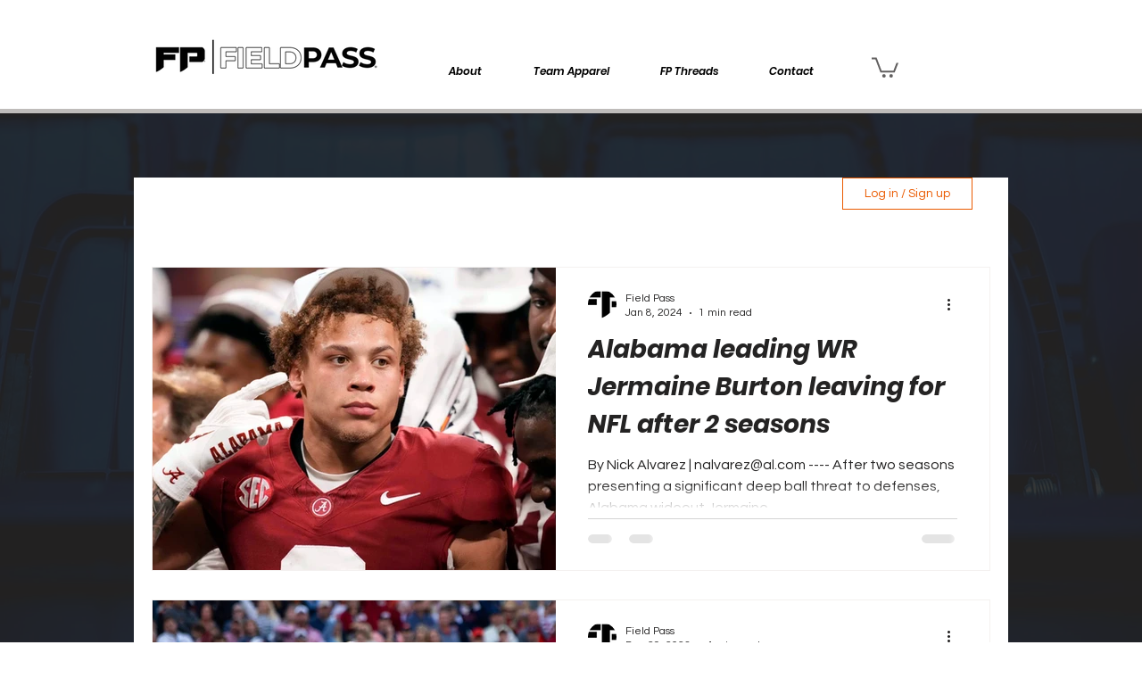

--- FILE ---
content_type: text/html; charset=utf-8
request_url: https://www.google.com/recaptcha/api2/aframe
body_size: 267
content:
<!DOCTYPE HTML><html><head><meta http-equiv="content-type" content="text/html; charset=UTF-8"></head><body><script nonce="gxZAmam1S63X2HLpcDI5Og">/** Anti-fraud and anti-abuse applications only. See google.com/recaptcha */ try{var clients={'sodar':'https://pagead2.googlesyndication.com/pagead/sodar?'};window.addEventListener("message",function(a){try{if(a.source===window.parent){var b=JSON.parse(a.data);var c=clients[b['id']];if(c){var d=document.createElement('img');d.src=c+b['params']+'&rc='+(localStorage.getItem("rc::a")?sessionStorage.getItem("rc::b"):"");window.document.body.appendChild(d);sessionStorage.setItem("rc::e",parseInt(sessionStorage.getItem("rc::e")||0)+1);localStorage.setItem("rc::h",'1768998606598');}}}catch(b){}});window.parent.postMessage("_grecaptcha_ready", "*");}catch(b){}</script></body></html>